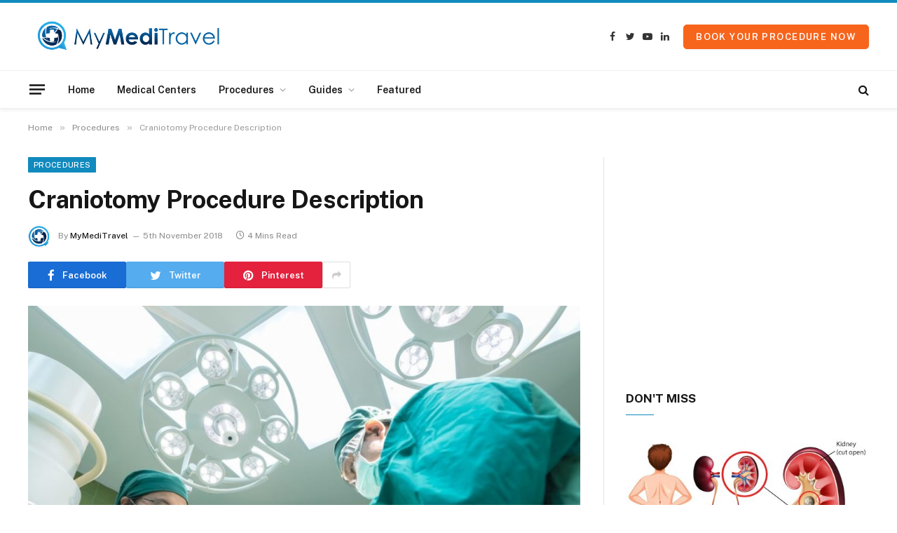

--- FILE ---
content_type: text/html; charset=utf-8
request_url: https://www.google.com/recaptcha/api2/aframe
body_size: 267
content:
<!DOCTYPE HTML><html><head><meta http-equiv="content-type" content="text/html; charset=UTF-8"></head><body><script nonce="_ep1njw3kVmK8KFHp0fygg">/** Anti-fraud and anti-abuse applications only. See google.com/recaptcha */ try{var clients={'sodar':'https://pagead2.googlesyndication.com/pagead/sodar?'};window.addEventListener("message",function(a){try{if(a.source===window.parent){var b=JSON.parse(a.data);var c=clients[b['id']];if(c){var d=document.createElement('img');d.src=c+b['params']+'&rc='+(localStorage.getItem("rc::a")?sessionStorage.getItem("rc::b"):"");window.document.body.appendChild(d);sessionStorage.setItem("rc::e",parseInt(sessionStorage.getItem("rc::e")||0)+1);localStorage.setItem("rc::h",'1768695422822');}}}catch(b){}});window.parent.postMessage("_grecaptcha_ready", "*");}catch(b){}</script></body></html>